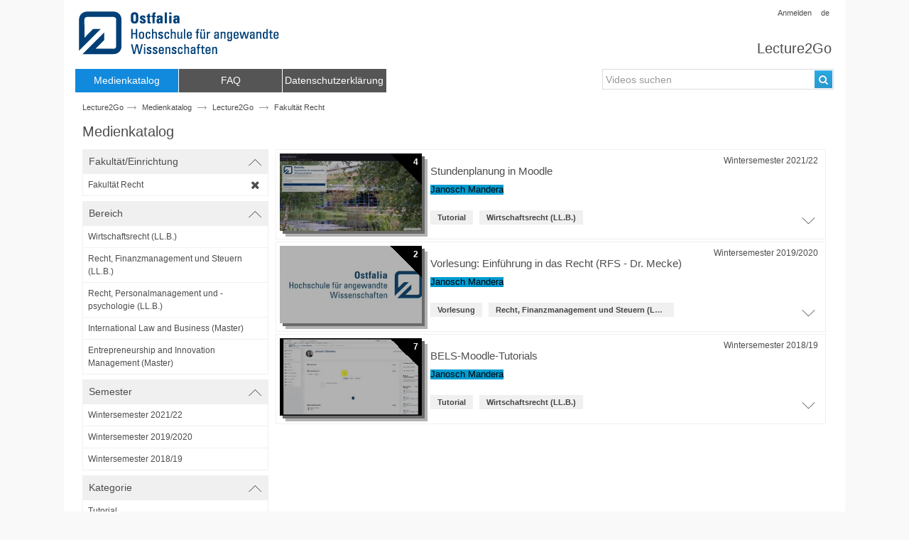

--- FILE ---
content_type: text/html;charset=UTF-8
request_url: https://lecture2go.ostfalia.de/l2go/-/get/0/332/0/0/0/Janosch+Mandera
body_size: 7686
content:
<!DOCTYPE html> <html class="aui ltr" dir="ltr" lang="de-DE"> <head> <title>Medienkatalog - Lecture2Go</title> <script src="https://lecture2go.ostfalia.de/lecture2go-theme/js/jquery-2.1.4.min.js"></script> <meta content="initial-scale=1.0, width=device-width" name="viewport" /> <meta content="text/html; charset=UTF-8" http-equiv="content-type" /> <link href="https://lecture2go.ostfalia.de/lecture2go-theme/images/favicon.ico" rel="Shortcut Icon" /> <link href="https&#x3a;&#x2f;&#x2f;lecture2go&#x2e;ostfalia&#x2e;de&#x2f;l2go&#x2f;-&#x2f;get&#x2f;0&#x2f;332&#x2f;0&#x2f;0&#x2f;0&#x2f;Janosch&#x2b;Mandera" rel="canonical" /> <link class="lfr-css-file" href="https&#x3a;&#x2f;&#x2f;lecture2go&#x2e;ostfalia&#x2e;de&#x2f;lecture2go-theme&#x2f;css&#x2f;aui&#x2e;css&#x3f;browserId&#x3d;other&#x26;themeId&#x3d;lecture2go_WAR_lecture2gotheme&#x26;minifierType&#x3d;css&#x26;languageId&#x3d;de_DE&#x26;b&#x3d;6205&#x26;t&#x3d;1613572337000" rel="stylesheet" type="text/css" /> <link href="&#x2f;html&#x2f;css&#x2f;main&#x2e;css&#x3f;browserId&#x3d;other&#x26;themeId&#x3d;lecture2go_WAR_lecture2gotheme&#x26;minifierType&#x3d;css&#x26;languageId&#x3d;de_DE&#x26;b&#x3d;6205&#x26;t&#x3d;1588148464000" rel="stylesheet" type="text/css" /> <link href="https://lecture2go.ostfalia.de/notifications-portlet/notifications/css/main.css?browserId=other&amp;themeId=lecture2go_WAR_lecture2gotheme&amp;minifierType=css&amp;languageId=de_DE&amp;b=6205&amp;t=1754396455000" rel="stylesheet" type="text/css" /> <script type="text/javascript">var Liferay={Browser:{acceptsGzip:function(){return true},getMajorVersion:function(){return 131},getRevision:function(){return"537.36"},getVersion:function(){return"131.0"},isAir:function(){return false},isChrome:function(){return true},isFirefox:function(){return false},isGecko:function(){return true},isIe:function(){return false},isIphone:function(){return false},isLinux:function(){return false},isMac:function(){return true},isMobile:function(){return false},isMozilla:function(){return false},isOpera:function(){return false},isRtf:function(){return true},isSafari:function(){return true},isSun:function(){return false},isWap:function(){return false},isWapXhtml:function(){return false},isWebKit:function(){return true},isWindows:function(){return false},isWml:function(){return false}},Data:{NAV_SELECTOR:"#navigation",isCustomizationView:function(){return false},notices:[null]},ThemeDisplay:{getLayoutId:function(){return"2"},getLayoutURL:function(){return"https://lecture2go.ostfalia.de/l2go"},getParentLayoutId:function(){return"0"},isPrivateLayout:function(){return"false"},isVirtualLayout:function(){return false},getBCP47LanguageId:function(){return"de-DE"},getCDNBaseURL:function(){return"https://lecture2go.ostfalia.de"},getCDNDynamicResourcesHost:function(){return""},getCDNHost:function(){return""},getCompanyId:function(){return"20155"},getCompanyGroupId:function(){return"20195"},getDefaultLanguageId:function(){return"de_DE"},getDoAsUserIdEncoded:function(){return""},getLanguageId:function(){return"de_DE"},getParentGroupId:function(){return"20182"},getPathContext:function(){return""},getPathImage:function(){return"/image"},getPathJavaScript:function(){return"/html/js"},getPathMain:function(){return"/c"},getPathThemeImages:function(){return"https://lecture2go.ostfalia.de/lecture2go-theme/images"},getPathThemeRoot:function(){return"/lecture2go-theme"},getPlid:function(){return"20526"},getPortalURL:function(){return"https://lecture2go.ostfalia.de"},getPortletSetupShowBordersDefault:function(){return false},getScopeGroupId:function(){return"20182"},getScopeGroupIdOrLiveGroupId:function(){return"20182"},getSessionId:function(){return""},getSiteGroupId:function(){return"20182"},getURLControlPanel:function(){return"/group/control_panel?refererPlid=20526"},getURLHome:function(){return"https\x3a\x2f\x2flecture2go\x2eostfalia\x2ede\x2fweb\x2fvod\x2fl2gos"},getUserId:function(){return"20159"},getUserName:function(){return""},isAddSessionIdToURL:function(){return false},isFreeformLayout:function(){return false},isImpersonated:function(){return false},isSignedIn:function(){return false},isStateExclusive:function(){return false},isStateMaximized:function(){return false},isStatePopUp:function(){return false}},PropsValues:{NTLM_AUTH_ENABLED:true}};var themeDisplay=Liferay.ThemeDisplay;Liferay.AUI={getAvailableLangPath:function(){return"available_languages.jsp?browserId=other&themeId=lecture2go_WAR_lecture2gotheme&colorSchemeId=01&minifierType=js&languageId=de_DE&b=6205&t=1754396488000"},getCombine:function(){return true},getComboPath:function(){return"/combo/?browserId=other&minifierType=&languageId=de_DE&b=6205&t=1754396488000&"},getFilter:function(){return"min"},getJavaScriptRootPath:function(){return"/html/js"},getLangPath:function(){return"aui_lang.jsp?browserId=other&themeId=lecture2go_WAR_lecture2gotheme&colorSchemeId=01&minifierType=js&languageId=de_DE&b=6205&t=1754396488000"},getStaticResourceURLParams:function(){return"?browserId=other&minifierType=&languageId=de_DE&b=6205&t=1754396488000"}};Liferay.authToken="tPc9EUpX";Liferay.currentURL="\x2fl2go\x2f-\x2fget\x2f0\x2f332\x2f0\x2f0\x2f0\x2fJanosch\x2bMandera";Liferay.currentURLEncoded="%2Fl2go%2F-%2Fget%2F0%2F332%2F0%2F0%2F0%2FJanosch%2BMandera";</script> <script src="/html/js/barebone.jsp?browserId=other&amp;themeId=lecture2go_WAR_lecture2gotheme&amp;colorSchemeId=01&amp;minifierType=js&amp;minifierBundleId=javascript.barebone.files&amp;languageId=de_DE&amp;b=6205&amp;t=1754396488000" type="text/javascript"></script> <script type="text/javascript">Liferay.Portlet.list=["lgopenaccessvideos_WAR_lecture2goportlet"];</script> <script src="https://lecture2go.ostfalia.de/lecture2go-portlet/js/jquery.tmpl.min.js?browserId=other&amp;minifierType=js&amp;languageId=de_DE&amp;b=6205&amp;t=1754396461000" type="text/javascript"></script> <script src="https://lecture2go.ostfalia.de/lecture2go-portlet/js/jquery-ui-1.11.1.js?browserId=other&amp;minifierType=js&amp;languageId=de_DE&amp;b=6205&amp;t=1754396461000" type="text/javascript"></script> <script src="https://lecture2go.ostfalia.de/lecture2go-portlet/js/bootstrap.min.js?browserId=other&amp;minifierType=js&amp;languageId=de_DE&amp;b=6205&amp;t=1754396461000" type="text/javascript"></script> <script src="https://lecture2go.ostfalia.de/lecture2go-portlet/js/jquery.socialshareprivacy.js?browserId=other&amp;minifierType=js&amp;languageId=de_DE&amp;b=6205&amp;t=1754396461000" type="text/javascript"></script> <script src="https://lecture2go.ostfalia.de/lecture2go-portlet/js/qrc.js?browserId=other&amp;minifierType=js&amp;languageId=de_DE&amp;b=6205&amp;t=1754396461000" type="text/javascript"></script> <script src="https://lecture2go.ostfalia.de/lecture2go-portlet/js/jquery.cookie.js?browserId=other&amp;minifierType=js&amp;languageId=de_DE&amp;b=6205&amp;t=1754396461000" type="text/javascript"></script> <script src="https://lecture2go.ostfalia.de/lecture2go-portlet/player/jwplayer-8.4.1/jwplayer.js?browserId=other&amp;minifierType=js&amp;languageId=de_DE&amp;b=6205&amp;t=1754396461000" type="text/javascript"></script> <script src="https://lecture2go.ostfalia.de/lecture2go-portlet/js/mediaquerysensor.min.js?browserId=other&amp;minifierType=js&amp;languageId=de_DE&amp;b=6205&amp;t=1754396461000" type="text/javascript"></script> <script src="https://lecture2go.ostfalia.de/lecture2go-portlet/js/readmore.min.js?browserId=other&amp;minifierType=js&amp;languageId=de_DE&amp;b=6205&amp;t=1754396461000" type="text/javascript"></script> <script src="https://lecture2go.ostfalia.de/lecture2go-portlet/js/jquery.dotdotdot.min.js?browserId=other&amp;minifierType=js&amp;languageId=de_DE&amp;b=6205&amp;t=1754396461000" type="text/javascript"></script> <script src="https://lecture2go.ostfalia.de/lecture2go-portlet/js/jquery.mark.js?browserId=other&amp;minifierType=js&amp;languageId=de_DE&amp;b=6205&amp;t=1754396461000" type="text/javascript"></script> <script src="https://lecture2go.ostfalia.de/lecture2go-portlet/js/catalog.js?browserId=other&amp;minifierType=js&amp;languageId=de_DE&amp;b=6205&amp;t=1754396461000" type="text/javascript"></script> <script src="https://lecture2go.ostfalia.de/lecture2go-portlet/js/jwplayer.custom.util.js?browserId=other&amp;minifierType=js&amp;languageId=de_DE&amp;b=6205&amp;t=1754396461000" type="text/javascript"></script> <link class="lfr-css-file" href="https&#x3a;&#x2f;&#x2f;lecture2go&#x2e;ostfalia&#x2e;de&#x2f;lecture2go-theme&#x2f;css&#x2f;main&#x2e;css&#x3f;browserId&#x3d;other&#x26;themeId&#x3d;lecture2go_WAR_lecture2gotheme&#x26;minifierType&#x3d;css&#x26;languageId&#x3d;de_DE&#x26;b&#x3d;6205&#x26;t&#x3d;1613572337000" rel="stylesheet" type="text/css" /> <style type="text/css"></style> </head> <body class=" yui3-skin-sam controls-visible guest-site signed-out public-page site dockbar-split"> <a href="#main-content" id="skip-to-content">Zum Inhalt wechseln</a> <div class="portlet-boundary portlet-boundary_145_ portlet-static portlet-static-end portlet-borderless portlet-dockbar " id="p_p_id_145_" > <span id="p_145"></span> <div class="navbar navbar-static-top dockbar" id="_145_dockbar" data-namespace="_145_" > <div class="navbar-inner"> <div class="container"> <span id="_145_dockbarResponsiveButton"> <a class="btn btn-navbar" id="_145_navSiteNavigationNavbarBtn" data-navId="_145_navSiteNavigation" tabindex="0"><i class="icon-reorder"></i></a><a class="btn btn-navbar" id="_145_navAccountControlsNavbarBtn" data-navId="_145_navAccountControls" tabindex="0"><i class="icon-user"></i></a> </span> <span id="_145_dockbarbodyContent"> <div class="collapse nav-collapse" id="_145_navSiteNavigationNavbarCollapse"> <ul aria-label="Werkzeugleiste" class="nav nav-navigation" id="_145_navSiteNavigation" role="menubar" > </ul> </div> <div class="collapse nav-collapse" id="_145_navAccountControlsNavbarCollapse"> <ul aria-label="Werkzeugleiste" class="nav nav-account-controls" id="_145_navAccountControls" role="menubar" > <li class="divider-vertical " id="doif_" role="presentation" > </li> <li class="sign-in " id="vgzy_" role="presentation" > <a class="" data-redirect="true" href="https://lecture2go.ostfalia.de/c/portal/login?p_l_id=20526" id="" role="menuitem" title="Anmelden"> <i class="icon-user"></i> <span class="nav-item-label"> Anmelden </span> </a> </li> </ul> </div> </span> </div> </div> </div> <div class="dockbar-messages" id="_145_dockbarMessages"> <div class="header"></div> <div class="body"></div> <div class="footer"></div> </div> <script type="text/javascript">AUI().use("liferay-dockbar",function(a){(function(){Liferay.Dockbar.init("#_145_dockbar");var b=a.all(".portlet-column-content.customizable");if(b.size()>0){b.get("parentNode").addClass("customizable")}})()});</script> </div> <div class="container-fluid" id="wrapper"> <header id="banner"> <div class="meta"> <a href="https://lecture2go.ostfalia.de/c/portal/login?p_l_id=20526">Anmelden</a> <a class="language" href="/de/web/vod">de</a> </div> <div id="heading"> <div class="site-title"> <a class="logo custom-logo" href="https://lecture2go.ostfalia.de" title="Go to Lecture2Go"> <img alt="Lecture2Go Open Source Media Portal" height="63" src="/image/layout_set_logo?img_id=331012&amp;t=1754396490557" width="290" /> </a> <div class="l2go-logo"> <div class="site-name" title="Go to Lecture2Go"> <h1><a href="https://lecture2go.ostfalia.de/web/vod/l2gos">Lecture2Go</a></h1> </div> </div> </div> </div> <nav class="sort-pages modify-pages navbar site-navigation" id="navigation" role="navigation"> <div class="navbar-inner"> <div class="collapse nav-collapse"> <ul aria-label="Site-Seiten" class="nav nav-collapse" role="menubar"> <li class="lfr-nav-item selected active " id="layout_2" aria-selected='true' role="presentation"> <a aria-labelledby="layout_2" class="" href="https&#x3a;&#x2f;&#x2f;lecture2go&#x2e;ostfalia&#x2e;de&#x2f;l2go" role="menuitem"> <span> Medienkatalog </span> </a> </li> <li class="lfr-nav-item " id="layout_14" role="presentation"> <a aria-labelledby="layout_14" class="" href="https&#x3a;&#x2f;&#x2f;lecture2go&#x2e;ostfalia&#x2e;de&#x2f;faq" role="menuitem"> <span> FAQ </span> </a> </li> <li class="lfr-nav-item " id="layout_25" role="presentation"> <a aria-labelledby="layout_25" class="" href="https&#x3a;&#x2f;&#x2f;ostfalia&#x2e;de&#x2f;cms&#x2f;de&#x2f;service&#x2f;privacy&#x2f;" role="menuitem"> <span> Datenschutzerklärung </span> </a> </li> </ul> </div> </div> </nav> <script>Liferay.Data.NAV_LIST_SELECTOR=".navbar-inner .nav-collapse > ul";</script> <div class="search"> <form action="/web/vod/l2go/-/get/0/0/0/0/0/" method="post" name="_lgopenaccessvideos_WAR_lecture2goportlet_fm" id="_lgopenaccessvideos_WAR_lecture2goportlet_fm"> <input role="search-field" autocomplete="off" aria-owns="yui_patched_v3_11_0_1_1449737860306_123" aria-expanded="false" aria-autocomplete="list" class="field yui3-aclist-input" id="_lgopenaccessvideos_WAR_lecture2goportlet_searchQuery" name="_lgopenaccessvideos_WAR_lecture2goportlet_searchQuery" value="" type="text" placeholder='Videos suchen'>
				<button title="Suchen" aria-label="Suchen" id="_lgopenaccessvideos_WAR_lecture2goportlet_searchButton" class="btn btn-primary button" type="submit">
					<i class="icon-search"></i>
				</button>
				<div id="search-container"></div>
			</form>
		</div>
	</header>
		
	<div id="content">
		<nav id="breadcrumbs">
	
	



























































	


























































<ul aria-label="Breadcrumb (Wo bin ich?)" class="breadcrumb breadcrumb-horizontal">
	<a href='/web/vod/l2gos'>Lecture2Go<a/><span class='uhh-icon-arrow-right'></span><li class="active only"><a href="https://lecture2go.ostfalia.de/l2go" >Medienkatalog</a><span class="divider">/</span></li> </ul> </nav> <div class="current-page"> <h1>Medienkatalog</h1> </div> <div class="columns-1" id="main-content" role="main"> <div class="portlet-layout row-fluid"> <div class="portlet-column portlet-column-only span12" id="column-1"> <div class="portlet-dropzone portlet-column-content portlet-column-content-only" id="layout-column_column-1"> <div class="portlet-boundary portlet-boundary_lgopenaccessvideos_WAR_lecture2goportlet_ portlet-static portlet-static-end portlet-borderless " id="p_p_id_lgopenaccessvideos_WAR_lecture2goportlet_" > <span id="p_lgopenaccessvideos_WAR_lecture2goportlet"></span> <div class="portlet-borderless-container" style=""> <div class="portlet-body"> <div class="path-wide"> <A HREF=/web/vod/l2gos>Lecture2Go</A><span class="uhh-icon-arrow-right"></span> <A HREF="https://lecture2go.ostfalia.de/l2go/-/get/0/0/0/0/0" aria-label='Webseitenname: Medienkatalog'>Medienkatalog</A> <span class="uhh-icon-arrow-right"></span> <A HREF="https://lecture2go.ostfalia.de/l2go/-/get/0/0/0/0/0">Lecture2Go</A> <span class="uhh-icon-arrow-right"></span> <A HREF="https://lecture2go.ostfalia.de/l2go/-/get/0/332/0/0/0" aria-label='Name der übergeordneten Einrichtung: Fakultät Recht'>Fakultät Recht</A> </div> <h1>Medienkatalog</h1> <div class="catalogue-container"> <div class="row-fluid"> <div class="span3"> <div class="accordion " id="zpmd"> <!-- parentinstitution filter --> <div class="accordion-group filtered lfr-panel" id="filter-institution"> <div class="accordion-heading toggler-header toggler-header-collapsed" data-persist-id="filter-institution"> <div class="accordion-toggle"> <span class="title-text"> Fakultät/Einrichtung </span> </div> </div> <div class="toggler-content toggler-content-collapsed" id="filter-institutionContent"> <div class="accordion-inner"> <ul> <li class="filter-menu"><a href="https://lecture2go.ostfalia.de/l2go/-/get/0/0/0/0/0/Janosch+Mandera"><div class="filter-menu-link"><span class="icon-large icon-remove"></span>Fakultät Recht</div></a></li> </ul> </div> </div> </div> <!-- institution filter --> <div class="accordion-group notFiltered lfr-panel" id="filter-subinstitution"> <div class="accordion-heading toggler-header toggler-header-collapsed" data-persist-id="filter-subinstitution"> <div class="accordion-toggle"> <span class="title-text"> Bereich </span> </div> </div> <div class="toggler-content toggler-content-collapsed" id="filter-subinstitutionContent"> <div class="accordion-inner"> <ul> <li class="filter-menu"><a href="https://lecture2go.ostfalia.de/l2go/-/get/413/332/0/0/0/Janosch+Mandera"><div class="filter-menu-link"><span ></span>Wirtschaftsrecht (LL.B.)</div></a></li> <li class="filter-menu"><a href="https://lecture2go.ostfalia.de/l2go/-/get/414/332/0/0/0/Janosch+Mandera"><div class="filter-menu-link"><span ></span>Recht, Finanzmanagement und Steuern (LL.B.)</div></a></li> <li class="filter-menu"><a href="https://lecture2go.ostfalia.de/l2go/-/get/415/332/0/0/0/Janosch+Mandera"><div class="filter-menu-link"><span ></span>Recht, Personalmanagement und -psychologie (LL.B.)</div></a></li> <li class="filter-menu"><a href="https://lecture2go.ostfalia.de/l2go/-/get/416/332/0/0/0/Janosch+Mandera"><div class="filter-menu-link"><span ></span>International Law and Business (Master)</div></a></li> <li class="filter-menu"><a href="https://lecture2go.ostfalia.de/l2go/-/get/417/332/0/0/0/Janosch+Mandera"><div class="filter-menu-link"><span ></span>Entrepreneurship and Innovation Management (Master)</div></a></li> </ul> </div> </div> </div> <!-- terms filter --> <div class="accordion-group notFiltered lfr-panel" id="filter-term"> <div class="accordion-heading toggler-header toggler-header-collapsed" data-persist-id="filter-term"> <div class="accordion-toggle"> <span class="title-text"> Semester </span> </div> </div> <div class="toggler-content toggler-content-collapsed" id="filter-termContent"> <div class="accordion-inner"> <ul class="terms"> <li class="filter-menu"><a href="https://lecture2go.ostfalia.de/l2go/-/get/0/332/0/0/16/Janosch+Mandera"><div class="filter-menu-link"><span ></span>Wintersemester 2021/22</div></a></li> <li class="filter-menu"><a href="https://lecture2go.ostfalia.de/l2go/-/get/0/332/0/0/7/Janosch+Mandera"><div class="filter-menu-link"><span ></span>Wintersemester 2019/2020</div></a></li> <li class="filter-menu"><a href="https://lecture2go.ostfalia.de/l2go/-/get/0/332/0/0/3/Janosch+Mandera"><div class="filter-menu-link"><span ></span>Wintersemester 2018/19</div></a></li> </ul> </div> </div> </div> <!-- category filter --> <div class="accordion-group notFiltered lfr-panel" id="filter-category"> <div class="accordion-heading toggler-header toggler-header-collapsed" data-persist-id="filter-category"> <div class="accordion-toggle"> <span class="title-text"> Kategorie </span> </div> </div> <div class="toggler-content toggler-content-collapsed" id="filter-categoryContent"> <div class="accordion-inner"> <ul> <li class="filter-menu"><a href="https://lecture2go.ostfalia.de/l2go/-/get/0/332/2/0/0/Janosch+Mandera" aria-label='category-filter'><div class="filter-menu-link"><span ></span>Tutorial</div></a></li> <li class="filter-menu"><a href="https://lecture2go.ostfalia.de/l2go/-/get/0/332/1/0/0/Janosch+Mandera" aria-label='category-filter'><div class="filter-menu-link"><span ></span>Vorlesung</div></a></li> </ul> </div> </div> </div> </div> <!-- span3 --> </div> <div class="span9"> <div class="lfr-search-container "> <div id="_lgopenaccessvideos_WAR_lecture2goportlet_lectureseriesesSearchContainerSearchContainer"> <table class="table table-bordered table-hover table-striped"> <thead class="table-columns"> <tr> <th class="only" id="_lgopenaccessvideos_WAR_lecture2goportlet_lectureseriesesSearchContainer_col-1" > &nbsp; </th> </tr> </thead> <tbody class="table-data"> <tr class=" " > <td class="table-cell only"> <div class="videotile wide"> <div class="video-image-wrapper"> <img class="video-image-big layered-paper darker" src="https://lecture2go.ostfalia.de/images/00.000_video-6237_2021-11-17_12-02_m.jpg" alt="Thumbnail - Stundenplanung in Moodle - Aufbau des Kurses" /> <span class="badge">4</span> <span class="tri"></span> <span class="overlay"></span> </div> <div class="video-content-wrapper"> <div class="video-content"> <span class="term-of-creation">Wintersemester 2021/22</span> <h2 class="lectureseries-title dot-ellipsis dot-resize-update dot-height-40"> <a href="https://lecture2go.ostfalia.de/l2go/-/get/l/403" aria-label='Titel der Reihe'>Stundenplanung in Moodle</a> </h2> <div class="allcreators"> <a href='/l2go/-/get/0/0/0/0/0/?_lgopenaccessvideos_WAR_lecture2goportlet_searchQuery=Janosch Mandera'>Janosch Mandera</a> </div> </div> <div class="video-content-footer"> <button title="Öffne Video-Liste der Serie" aria-label="Öffne Video-Liste der Serie" id="b403" > <span class="lfr-icon-menu-text"> <i class="icon-large icon-chevron-down"></i> </span> </button> <div class="labels"> <span class="label label-light2"><a href='/l2go/-/get/0/0/2/0/0/' aria-label='Kategorie: Tutorial'>Tutorial</a></span> <span class="label label-light2"><a href='/l2go/-/get/413/332/0/0/0/' aria-label='institution: Wirtschaftsrecht (LL.B.)'>Wirtschaftsrecht (LL.B.)</a></span> </div> </div> </div> <!-- videotile --> </div> <!-- sublist for videos --> <div id="videolist"> <ul id="p403" class="list-group toggler-content-collapsed content"> <li class="videotile small" onClick="window.location='https://lecture2go.ostfalia.de/l2go/-/get/v/6237'"> <div class="videotile metainfolist small"> <div class="video-image-wrapper-small"> <img class="video-image" src="https://lecture2go.ostfalia.de/images/00.000_video-6237_2021-11-17_12-02_s.jpg" alt="Thumbnail - Stundenplanung in Moodle - Aufbau des Kurses" /> </div> </div> <div class="metainfo-small"> <div class="generation-date">17.11.2021</div> <a href='https://lecture2go.ostfalia.de/l2go/-/get/v/6237' aria-label='Video-Titel'> <h3 class="title-small">Stundenplanung in Moodle - Aufbau des Kurses</h3> </a> <div class="allcreators"> <a href='/l2go/-/get/0/0/0/0/0/?_lgopenaccessvideos_WAR_lecture2goportlet_searchQuery=Janosch Mandera'>Janosch Mandera</a> </div> </div> </li> <li class="videotile small" onClick="window.location='https://lecture2go.ostfalia.de/l2go/-/get/v/6238'"> <div class="videotile metainfolist small"> <div class="video-image-wrapper-small"> <img class="video-image" src="https://lecture2go.ostfalia.de/images/00.000_video-6238_2021-11-17_12-36_s.jpg" alt="Thumbnail - Stundenplanung in Moodle - Aufbau der Datenbank" /> </div> </div> <div class="metainfo-small"> <div class="generation-date">17.11.2021</div> <a href='https://lecture2go.ostfalia.de/l2go/-/get/v/6238' aria-label='Video-Titel'> <h3 class="title-small">Stundenplanung in Moodle - Aufbau der Datenbank</h3> </a> <div class="allcreators"> <a href='/l2go/-/get/0/0/0/0/0/?_lgopenaccessvideos_WAR_lecture2goportlet_searchQuery=Janosch Mandera'>Janosch Mandera</a> </div> </div> </li> <li class="videotile small" onClick="window.location='https://lecture2go.ostfalia.de/l2go/-/get/v/6240'"> <div class="videotile metainfolist small"> <div class="video-image-wrapper-small"> <img class="video-image" src="https://lecture2go.ostfalia.de/images/00.000_video-6240_2021-11-17_12-38_s.jpg" alt="Thumbnail - Stundenplanung in Moodle - Die erweiterte Suche" /> </div> </div> <div class="metainfo-small"> <div class="generation-date">17.11.2021</div> <a href='https://lecture2go.ostfalia.de/l2go/-/get/v/6240' aria-label='Video-Titel'> <h3 class="title-small">Stundenplanung in Moodle - Die erweiterte Suche</h3> </a> <div class="allcreators"> <a href='/l2go/-/get/0/0/0/0/0/?_lgopenaccessvideos_WAR_lecture2goportlet_searchQuery=Janosch Mandera'>Janosch Mandera</a> </div> </div> </li> <li class="videotile small" onClick="window.location='https://lecture2go.ostfalia.de/l2go/-/get/v/6241'"> <div class="videotile metainfolist small"> <div class="video-image-wrapper-small"> <img class="video-image" src="https://lecture2go.ostfalia.de/images/00.000_video-6241_2021-11-17_12-43_s.jpg" alt="Thumbnail - Stundenplanung in Moodle - Die Dateneingabe" /> </div> </div> <div class="metainfo-small"> <div class="generation-date">17.11.2021</div> <a href='https://lecture2go.ostfalia.de/l2go/-/get/v/6241' aria-label='Video-Titel'> <h3 class="title-small">Stundenplanung in Moodle - Die Dateneingabe</h3> </a> <div class="allcreators"> <a href='/l2go/-/get/0/0/0/0/0/?_lgopenaccessvideos_WAR_lecture2goportlet_searchQuery=Janosch Mandera'>Janosch Mandera</a> </div> </div> </li> <li class="videotile small show-all" onClick="window.location='https://lecture2go.ostfalia.de/l2go/-/get/l/403'"> Alle Videos... </li> </ul> </div> </td> </tr> <tr class=" " > <td class="table-cell only"> <div class="videotile wide"> <div class="video-image-wrapper"> <img class="video-image-big layered-paper darker" src="https://lecture2go.ostfalia.de/images/00.000_video-795_2019-11-08_02-07_m.jpg" alt="Thumbnail - Vorlesung - Einführung in das Recht 21.10.2019" /> <span class="badge">2</span> <span class="tri"></span> <span class="overlay"></span> </div> <div class="video-content-wrapper"> <div class="video-content"> <span class="term-of-creation">Wintersemester 2019/2020</span> <h2 class="lectureseries-title dot-ellipsis dot-resize-update dot-height-40"> <a href="https://lecture2go.ostfalia.de/l2go/-/get/l/63" aria-label='Titel der Reihe'>Vorlesung: Einführung in das Recht (RFS - Dr. Mecke)</a> </h2> <div class="allcreators"> <a href='/l2go/-/get/0/0/0/0/0/?_lgopenaccessvideos_WAR_lecture2goportlet_searchQuery=Janosch Mandera'>Janosch Mandera</a> </div> </div> <div class="video-content-footer"> <button title="Öffne Video-Liste der Serie" aria-label="Öffne Video-Liste der Serie" id="b63" > <span class="lfr-icon-menu-text"> <i class="icon-large icon-chevron-down"></i> </span> </button> <div class="labels"> <span class="label label-light2"><a href='/l2go/-/get/0/0/1/0/0/' aria-label='Kategorie: Vorlesung'>Vorlesung</a></span> <span class="label label-light2"><a href='/l2go/-/get/414/332/0/0/0/' aria-label='institution: Recht, Finanzmanagement und Steuern (LL.B.)'>Recht, Finanzmanagement und Steuern (LL.B.)</a></span> </div> </div> </div> <!-- videotile --> </div> <!-- sublist for videos --> <div id="videolist"> <ul id="p63" class="list-group toggler-content-collapsed content"> <li class="videotile small" onClick="window.location='https://lecture2go.ostfalia.de/l2go/-/get/v/795'"> <div class="videotile metainfolist small"> <div class="video-image-wrapper-small"> <img class="video-image" src="https://lecture2go.ostfalia.de/images/00.000_video-795_2019-11-08_02-07_s.jpg" alt="Thumbnail - Vorlesung - Einführung in das Recht 21.10.2019" /> </div> </div> <div class="metainfo-small"> <div class="generation-date">08.11.2019</div> <a href='https://lecture2go.ostfalia.de/l2go/-/get/v/795' aria-label='Video-Titel'> <h3 class="title-small">Vorlesung - Einführung in das Recht 21.10.2019</h3> </a> <div class="allcreators"> <a href='/l2go/-/get/0/0/0/0/0/?_lgopenaccessvideos_WAR_lecture2goportlet_searchQuery=Janosch Mandera'>Janosch Mandera</a> </div> </div> </li> <li class="videotile small" onClick="window.location='https://lecture2go.ostfalia.de/l2go/-/get/v/794'"> <div class="videotile metainfolist small"> <div class="video-image-wrapper-small"> <img class="video-image" src="https://lecture2go.ostfalia.de/images/00.000_video-794_2019-11-08_00-57_s.jpg" alt="Thumbnail - Vorlesung - Einführung in das Recht 14.10.2019" /> </div> </div> <div class="metainfo-small"> <div class="generation-date">08.11.2019</div> <a href='https://lecture2go.ostfalia.de/l2go/-/get/v/794' aria-label='Video-Titel'> <h3 class="title-small">Vorlesung - Einführung in das Recht 14.10.2019</h3> </a> <div class="allcreators"> <a href='/l2go/-/get/0/0/0/0/0/?_lgopenaccessvideos_WAR_lecture2goportlet_searchQuery=Janosch Mandera'>Janosch Mandera</a> </div> </div> </li> <li class="videotile small show-all" onClick="window.location='https://lecture2go.ostfalia.de/l2go/-/get/l/63'"> Alle Videos... </li> </ul> </div> </td> </tr> <tr class=" " > <td class="table-cell only"> <div class="videotile wide"> <div class="video-image-wrapper"> <img class="video-image-big layered-paper darker" src="https://lecture2go.ostfalia.de/images/00.000_video-132_2019-01-21_11-02_m.jpg" alt="Thumbnail - Moodle Tutorials - Textfelder" /> <span class="badge">7</span> <span class="tri"></span> <span class="overlay"></span> </div> <div class="video-content-wrapper"> <div class="video-content"> <span class="term-of-creation">Wintersemester 2018/19</span> <h2 class="lectureseries-title dot-ellipsis dot-resize-update dot-height-40"> <a href="https://lecture2go.ostfalia.de/l2go/-/get/l/13" aria-label='Titel der Reihe'>BELS-Moodle-Tutorials</a> </h2> <div class="allcreators"> <a href='/l2go/-/get/0/0/0/0/0/?_lgopenaccessvideos_WAR_lecture2goportlet_searchQuery=Janosch Mandera'>Janosch Mandera</a> </div> </div> <div class="video-content-footer"> <button title="Öffne Video-Liste der Serie" aria-label="Öffne Video-Liste der Serie" id="b13" > <span class="lfr-icon-menu-text"> <i class="icon-large icon-chevron-down"></i> </span> </button> <div class="labels"> <span class="label label-light2"><a href='/l2go/-/get/0/0/2/0/0/' aria-label='Kategorie: Tutorial'>Tutorial</a></span> <span class="label label-light2"><a href='/l2go/-/get/413/332/0/0/0/' aria-label='institution: Wirtschaftsrecht (LL.B.)'>Wirtschaftsrecht (LL.B.)</a></span> </div> </div> </div> <!-- videotile --> </div> <!-- sublist for videos --> <div id="videolist"> <ul id="p13" class="list-group toggler-content-collapsed content"> <li class="videotile small" onClick="window.location='https://lecture2go.ostfalia.de/l2go/-/get/v/132'"> <div class="videotile metainfolist small"> <div class="video-image-wrapper-small"> <img class="video-image" src="https://lecture2go.ostfalia.de/images/00.000_video-132_2019-01-21_11-02_s.jpg" alt="Thumbnail - Moodle Tutorials - Textfelder" /> </div> </div> <div class="metainfo-small"> <div class="generation-date">21.01.2019</div> <a href='https://lecture2go.ostfalia.de/l2go/-/get/v/132' aria-label='Video-Titel'> <h3 class="title-small">Moodle Tutorials - Textfelder</h3> </a> <div class="allcreators"> <a href='/l2go/-/get/0/0/0/0/0/?_lgopenaccessvideos_WAR_lecture2goportlet_searchQuery=Janosch Mandera'>Janosch Mandera</a> </div> </div> </li> <li class="videotile small" onClick="window.location='https://lecture2go.ostfalia.de/l2go/-/get/v/131'"> <div class="videotile metainfolist small"> <div class="video-image-wrapper-small"> <img class="video-image" src="https://lecture2go.ostfalia.de/images/00.000_video-131_2019-01-21_11-01_s.jpg" alt="Thumbnail - Moodle Tutorials - Kursstruktur" /> </div> </div> <div class="metainfo-small"> <div class="generation-date">21.01.2019</div> <a href='https://lecture2go.ostfalia.de/l2go/-/get/v/131' aria-label='Video-Titel'> <h3 class="title-small">Moodle Tutorials - Kursstruktur</h3> </a> <div class="allcreators"> <a href='/l2go/-/get/0/0/0/0/0/?_lgopenaccessvideos_WAR_lecture2goportlet_searchQuery=Janosch Mandera'>Janosch Mandera</a> </div> </div> </li> <li class="videotile small show-all" onClick="window.location='https://lecture2go.ostfalia.de/l2go/-/get/l/13'"> Alle Videos... </li> </ul> </div> </td> </tr> <tr class="lfr-template"> <td class="table-cell"></td> </tr> </tbody> </table> </div> <div class="taglib-search-iterator-page-iterator-bottom"> <div class="taglib-page-iterator" id="_lgopenaccessvideos_WAR_lecture2goportlet_lectureseriesesSearchContainerPageIteratorBottom"> </div> </div> </div> <input id="_lgopenaccessvideos_WAR_lecture2goportlet_lectureseriesesSearchContainerPrimaryKeys" name="_lgopenaccessvideos_WAR_lecture2goportlet_lectureseriesesSearchContainerPrimaryKeys" type="hidden" value="403,63,13" /> <!-- span9 --> </div> <!-- row-fluid --> </div> <!-- catalogue-container --> </div> <script>var checkExist=setInterval(function(){if($("#_lgopenaccessvideos_WAR_lecture2goportlet_lectureseriesesSearchContainer").length){var b=$("<div/>").html("Janosch Mandera").text();var a={separateWordSearch:false,each:function(c){if(!(($(c).closest(".table-cell").find(".videotile.wide").find("mark")).length)){$(c).closest("ul").show();$button=$(c).closest(".table-cell").find(".video-content-footer").find("button");$button.addClass("rotated");$button.attr("aria-label","Schließe Video-Liste der Veranstaltungsreihe");$button.attr("title","Schließe Video-Liste der Veranstaltungsreihe")}}};if(b){$("#_lgopenaccessvideos_WAR_lecture2goportlet_lectureseriesesSearchContainer").mark(b,a)}clearInterval(checkExist)}},100);</script> <style type="text/css">.aui #breadcrumbs .breadcrumb{display:none}.current-page{display:none}</style> </div> </div> </div> </div> </div> </div> </div> <form action="#" id="hrefFm" method="post" name="hrefFm"> <span></span> </form> </div> <footer id="footer" role="contentinfo"> <div class="left"> <!--Powered By <a href="http://www.liferay.com" rel="external">Liferay</a>--> </div> <div class="right"> <a href="/web/vod/impressum" id="impressum">Impressum</a> <span class="sep">|</span> <a href="/web/vod/disclaimer" id="disclaimer">Disclaimer</a> <span class="sep">|</span> <a href="/web/vod/privacy-policy" id="accessibility">Datenschutzerklärung</a> <span class="sep">|</span> <a href="/web/vod/accessibility" id="accessibility">Barrierefreiheit</a> </div> </footer> </div> <script src="https://lecture2go.ostfalia.de/notifications-portlet/notifications/js/main.js?browserId=other&amp;minifierType=js&amp;languageId=de_DE&amp;b=6205&amp;t=1754396455000" type="text/javascript"></script> <script type="text/javascript">Liferay.Util.addInputFocus();</script> <script type="text/javascript">Liferay.Portlet.onLoad({canEditTitle:false,columnPos:0,isStatic:"end",namespacedId:"p_p_id_lgopenaccessvideos_WAR_lecture2goportlet_",portletId:"lgopenaccessvideos_WAR_lecture2goportlet",refreshURL:"\x2fc\x2fportal\x2frender_portlet\x3fp_l_id\x3d20526\x26p_p_id\x3dlgopenaccessvideos_WAR_lecture2goportlet\x26p_p_lifecycle\x3d0\x26p_t_lifecycle\x3d1\x26p_p_state\x3dnormal\x26p_p_mode\x3dview\x26p_p_col_id\x3dcolumn-1\x26p_p_col_pos\x3d0\x26p_p_col_count\x3d1\x26p_p_isolated\x3d1\x26currentURL\x3d\x252Fl2go\x252F-\x252Fget\x252F0\x252F332\x252F0\x252F0\x252F0\x252FJanosch\x252BMandera\x26_lgopenaccessvideos_WAR_lecture2goportlet_termId\x3d0\x26_lgopenaccessvideos_WAR_lecture2goportlet_institutionId\x3d0\x26_lgopenaccessvideos_WAR_lecture2goportlet_searchQuery\x3dJanosch\x2bMandera\x26_lgopenaccessvideos_WAR_lecture2goportlet_parentInstitutionId\x3d332\x26_lgopenaccessvideos_WAR_lecture2goportlet_javax\x2eportlet\x2eaction\x3daddFilter\x26_lgopenaccessvideos_WAR_lecture2goportlet_jspPage\x3d\x252Fguest\x252FvideosList\x2ejsp\x26_lgopenaccessvideos_WAR_lecture2goportlet_creatorId\x3d0\x26_lgopenaccessvideos_WAR_lecture2goportlet_categoryId\x3d0"});Liferay.Portlet.onLoad({canEditTitle:false,columnPos:0,isStatic:"end",namespacedId:"p_p_id_145_",portletId:"145",refreshURL:"\x2fc\x2fportal\x2frender_portlet\x3fp_l_id\x3d20526\x26p_p_id\x3d145\x26p_p_lifecycle\x3d0\x26p_t_lifecycle\x3d1\x26p_p_state\x3dnormal\x26p_p_mode\x3dview\x26p_p_col_id\x3dnull\x26p_p_col_pos\x3dnull\x26p_p_col_count\x3dnull\x26p_p_static\x3d1\x26p_p_isolated\x3d1\x26currentURL\x3d\x252Fl2go\x252F-\x252Fget\x252F0\x252F332\x252F0\x252F0\x252F0\x252FJanosch\x252BMandera\x26_lgopenaccessvideos_WAR_lecture2goportlet_jspPage\x3d\x252Fguest\x252FvideosList\x2ejsp\x26_lgopenaccessvideos_WAR_lecture2goportlet_termId\x3d0\x26_lgopenaccessvideos_WAR_lecture2goportlet_institutionId\x3d0\x26_lgopenaccessvideos_WAR_lecture2goportlet_searchQuery\x3dJanosch\x2bMandera\x26_lgopenaccessvideos_WAR_lecture2goportlet_parentInstitutionId\x3d332\x26_lgopenaccessvideos_WAR_lecture2goportlet_creatorId\x3d0\x26_lgopenaccessvideos_WAR_lecture2goportlet_categoryId\x3d0\x26_lgopenaccessvideos_WAR_lecture2goportlet_javax\x2eportlet\x2eaction\x3daddFilter"});AUI().use("aui-base","aui-toggler","event-outside","liferay-menu","liferay-menu-toggle","liferay-notice","liferay-poller","liferay-search-container","liferay-session","liferay-store",function(a){(function(){Liferay.Util.addInputType();Liferay.Portlet.ready(function(b,c){Liferay.Util.addInputType(c)});if(a.UA.mobile){Liferay.Util.addInputCancel()}})();(function(){new Liferay.Menu();var b=Liferay.Data.notices;for(var c=1;c<b.length;c++){new Liferay.Notice(b[c])}})();(function(){Liferay.Session=new Liferay.SessionBase({autoExtend:true,sessionLength:90,redirectOnExpire:true,redirectUrl:"https\x3a\x2f\x2flecture2go\x2eostfalia\x2ede\x2fweb\x2fvod\x2fl2gos",warningLength:1})})();(function(){var b;Liferay.component("_lgopenaccessvideos_WAR_lecture2goportlet_zpmd",function(){if(!b){b=new a.TogglerDelegate({animated:true,closeAllOnExpand:false,container:"#zpmd",content:".toggler-content",header:".toggler-header",on:{"toggler:expandedChange":function(d){var f=d.target.get("header");var c=f.getData("persist-id");if(c&&!d.silent){var e={};e[c]=d.newVal?"open":"closed";Liferay.Store(e)}}},transition:{duration:0.3}})}return b});Liferay.component("_lgopenaccessvideos_WAR_lecture2goportlet_zpmd")})();(function(){new Liferay.SearchContainer({classNameHover:"hover",hover:false,id:"_lgopenaccessvideos_WAR_lecture2goportlet_lectureseriesesSearchContainer",rowClassNameAlternate:"",rowClassNameAlternateHover:"-hover",rowClassNameBody:"",rowClassNameBodyHover:""}).render()})();(function(){a.all("#_145_dockbarResponsiveButton .btn-navbar").each(function(c,b,f){var g=c.attr("id");var e=c.attr("data-navid");var d=new Liferay.MenuToggle({content:"#"+e+"NavbarCollapse, #_145_dockbarResponsiveButton #"+g,toggleTouch:true,trigger:"#_145_dockbarResponsiveButton #"+g})})})()});</script> <script src="https://lecture2go.ostfalia.de/lecture2go-theme/js/main.js?browserId=other&amp;minifierType=js&amp;languageId=de_DE&amp;b=6205&amp;t=1613572337000" type="text/javascript"></script> <script type="text/javascript">AUI().use("autocomplete-list","aui-base","aui-io-request","autocomplete-filters","autocomplete-highlighters",function(b){var f;var c;var a=b.one("#_lgopenaccessvideos_WAR_lecture2goportlet_searchQuery").get("value");var e=b.io.request("/web/vod/l2go?p_p_id=lgopenaccessvideos_WAR_lecture2goportlet&p_p_lifecycle=2&p_p_state=normal&p_p_mode=view&p_p_cacheability=cacheLevelPage&p_p_col_id=column-1&p_p_col_count=1&_lgopenaccessvideos_WAR_lecture2goportlet_cmd=get_search_words",{dataType:"json",method:"POST",data:{_lgopenaccessvideos_WAR_lecture2goportlet_searchWord:a},autoLoad:false,sync:false,on:{success:function(){var g=this.get("responseData");if(g.length!=0){f=g}else{console.log("fetching video list failed...")}d()}}});e.start();function d(){document.ac=new b.AutoCompleteList({allowBrowserAutocomplete:false,activateFirstItem:false,inputNode:"#_lgopenaccessvideos_WAR_lecture2goportlet_searchQuery",maxResults:7,minQueryLength:3,resultTextLocator:"word",render:"true",resultHighlighter:"phraseMatch",resultFilters:["phraseMatch"],source:f});b.one("#_lgopenaccessvideos_WAR_lecture2goportlet_searchQuery").show();var g=b.one(".yui3-aclist");var h=g.one(".yui3-aclist-list");h.delegate("mouseenter",function(j){console.log("data-text: "+j.currentTarget.getAttribute("data-text"));var i=b.one(j.currentTarget);g.selectItem(i)},"li");document.ac.on("select",function(i){$("#_lgopenaccessvideos_WAR_lecture2goportlet_searchQuery").val(i.itemNode.text());$("#_lgopenaccessvideos_WAR_lecture2goportlet_fm").submit()});document.ac.on("hoveredItemChange",function(i){window.ev=i})}});</script> <script src="https://lecture2go.ostfalia.de/lecture2go-theme/js/autocomplete.js"></script> </body> </html> 

--- FILE ---
content_type: text/javascript
request_url: https://lecture2go.ostfalia.de/lecture2go-portlet/js/jquery.mark.js?browserId=other&minifierType=js&languageId=de_DE&b=6205&t=1754396461000
body_size: 3425
content:
/*!***************************************************
 * mark.js v7.0.0
 * https://github.com/julmot/mark.js
 * Copyright (c) 2014–2016, Julian Motz
 * Released under the MIT license https://git.io/vwTVl
 *****************************************************/
"use strict";var _extends=Object.assign||function(d){for(var b=1;b<arguments.length;b++){var c=arguments[b];for(var a in c){if(Object.prototype.hasOwnProperty.call(c,a)){d[a]=c[a]}}}return d};var _createClass=function(){function a(e,c){for(var b=0;b<c.length;b++){var d=c[b];d.enumerable=d.enumerable||false;d.configurable=true;if("value" in d){d.writable=true}Object.defineProperty(e,d.key,d)}}return function(d,b,c){if(b){a(d.prototype,b)}if(c){a(d,c)}return d}}();var _typeof=typeof Symbol==="function"&&typeof Symbol.iterator==="symbol"?function(a){return typeof a}:function(a){return a&&typeof Symbol==="function"&&a.constructor===Symbol?"symbol":typeof a};function _classCallCheck(a,b){if(!(a instanceof b)){throw new TypeError("Cannot call a class as a function")}}(function(b,c,a){if(typeof define==="function"&&define.amd){define(["jquery"],function(d){return b(c,a,d)})}else{if((typeof exports==="undefined"?"undefined":_typeof(exports))==="object"){b(c,a,require("jquery"))}else{b(c,a,jQuery)}}})(function(b,a,d){var c=function(){function s(B){_classCallCheck(this,s);this.ctx=B}_createClass(s,[{key:"log",value:function l(C){var D=arguments.length<=1||arguments[1]===undefined?"debug":arguments[1];var B=this.opt.log;if(!this.opt.debug){return}if((typeof B==="undefined"?"undefined":_typeof(B))==="object"&&typeof B[D]==="function"){B[D]("mark.js: "+C)}}},{key:"escapeStr",value:function g(B){return B.replace(/[\-\[\]\/\{\}\(\)\*\+\?\.\\\^\$\|]/g,"\\$&")}},{key:"createRegExp",value:function A(B){B=this.escapeStr(B);if(Object.keys(this.opt.synonyms).length){B=this.createSynonymsRegExp(B)}if(this.opt.diacritics){B=this.createDiacriticsRegExp(B)}B=this.createMergedBlanksRegExp(B);B=this.createAccuracyRegExp(B);return B}},{key:"createSynonymsRegExp",value:function i(F){var B=this.opt.synonyms;for(var C in B){if(B.hasOwnProperty(C)){var D=B[C],G=this.escapeStr(C),E=this.escapeStr(D);F=F.replace(new RegExp("("+G+"|"+E+")","gmi"),"("+G+"|"+E+")")}}return F}},{key:"createDiacriticsRegExp",value:function k(D){var B=["aÀÁÂÃÄÅàáâãäåĀāąĄ","cÇçćĆčČ","dđĐďĎ","eÈÉÊËèéêëěĚĒēęĘ","iÌÍÎÏìíîïĪī","lłŁ","nÑñňŇńŃ","oÒÓÔÕÕÖØòóôõöøŌō","rřŘ","sŠšśŚ","tťŤ","uÙÚÛÜùúûüůŮŪū","yŸÿýÝ","zŽžżŻźŹ"];var C=[];D.split("").forEach(function(E){B.every(function(F){if(F.indexOf(E)!==-1){if(C.indexOf(F)>-1){return false}D=D.replace(new RegExp("["+F+"]","gmi"),"["+F+"]");C.push(F)}return true})});return D}},{key:"createMergedBlanksRegExp",value:function r(B){return B.replace(/[\s]+/gmi,"[\\s]*")}},{key:"createAccuracyRegExp",value:function j(F){var G=this;var D=this.opt.accuracy,E=typeof D==="string"?D:D.value,B=typeof D==="string"?[]:D.limiters,C="";B.forEach(function(H){C+="|"+G.escapeStr(H)});switch(E){case"partially":return"()("+F+")";case"complementary":return"()([^\\s"+C+"]*"+F+"[^\\s"+C+"]*)";case"exactly":return"(^|\\s"+C+")("+F+")(?=$|\\s"+C+")"}}},{key:"getSeparatedKeywords",value:function u(C){var D=this;var B=[];C.forEach(function(E){if(!D.opt.separateWordSearch){if(E.trim()){B.push(E)}}else{E.split(" ").forEach(function(F){if(F.trim()){B.push(F)}})}});return{keywords:B,length:B.length}}},{key:"getElements",value:function p(){var C=void 0,B=[];if(typeof this.ctx==="undefined"){C=[]}else{if(this.ctx instanceof HTMLElement){C=[this.ctx]}else{if(Array.isArray(this.ctx)){C=this.ctx}else{C=Array.prototype.slice.call(this.ctx)}}}C.forEach(function(D){B.push(D);var E=D.querySelectorAll("*");if(E.length){B=B.concat(Array.prototype.slice.call(E))}});if(!C.length){this.log("Empty context","warn")}return{elements:B,length:B.length}}},{key:"matches",value:function f(C,B){return(C.matches||C.matchesSelector||C.msMatchesSelector||C.mozMatchesSelector||C.webkitMatchesSelector||C.oMatchesSelector).call(C,B)}},{key:"matchesExclude",value:function e(C,F){var B=this;var E=true;var D=this.opt.exclude.concat(["script","style","title"]);if(!this.opt.iframes){D=D.concat(["iframe"])}if(F){D=D.concat(["*[data-markjs='true']"])}D.every(function(G){if(B.matches(C,G)){return E=false}return true});return !E}},{key:"onIframeReady",value:function z(E,B,D){try{(function(){var I=E.contentWindow,K="about:blank",H="complete";var J=function J(){try{if(I.document===null){throw new Error("iframe inaccessible")}B(I.document)}catch(L){D()}};var F=function F(){var M=E.getAttribute("src").trim(),L=I.location.href;return L===K&&M!==K&&M};var G=function G(){var L=function L(){try{if(!F()){E.removeEventListener("load",L);J()}}catch(M){D()}};E.addEventListener("load",L)};if(I.document.readyState===H){if(F()){G()}else{J()}}else{G()}})()}catch(C){D()}}},{key:"forEachElementInIframe",value:function x(G,B){var E=this;var C=arguments.length<=2||arguments[2]===undefined?function(){}:arguments[2];var D=0;var F=function F(){if(--D<1){C()}};this.onIframeReady(G,function(I){var H=Array.prototype.slice.call(I.querySelectorAll("*"));if((D=H.length)===0){F()}H.forEach(function(J){if(J.tagName.toLowerCase()==="iframe"){(function(){var K=0;E.forEachElementInIframe(J,function(M,L){B(M,L);if(L-1===K){F()}K++},F)})()}else{B(J,H.length);F()}})},function(){var H=G.getAttribute("src");E.log("iframe '"+H+"' could not be accessed","warn");F()})}},{key:"forEachElement",value:function n(C){var F=this;var D=arguments.length<=1||arguments[1]===undefined?function(){}:arguments[1];var I=arguments.length<=2||arguments[2]===undefined?true:arguments[2];var H=this.getElements();var B=H.elements;var E=H.length;var G=function G(){if(--E===0){D()}};G(++E);B.forEach(function(J){if(!F.matchesExclude(J,I)){if(J.tagName.toLowerCase()==="iframe"){F.forEachElementInIframe(J,function(K){if(!F.matchesExclude(K,I)){C(K)}},G);return}else{C(J)}}G()})}},{key:"forEachNode",value:function w(B){var C=arguments.length<=1||arguments[1]===undefined?function(){}:arguments[1];this.forEachElement(function(D){for(D=D.firstChild;D;D=D.nextSibling){if(D.nodeType===3&&D.textContent.trim()){B(D)}}},C)}},{key:"wrapMatches",value:function h(D,J,B,F,K){var L=!this.opt.element?"mark":this.opt.element,H=B?0:2;var E=void 0;while((E=J.exec(D.textContent))!==null){if(!F(E[H])){continue}var I=E.index;if(!B){I+=E[H-1].length}var C=D.splitText(I);D=C.splitText(E[H].length);if(C.parentNode!==null){var G=a.createElement(L);G.setAttribute("data-markjs","true");if(this.opt.className){G.setAttribute("class",this.opt.className)}G.textContent=E[H];C.parentNode.replaceChild(G,C);K(G)}J.lastIndex=0}}},{key:"unwrapMatches",value:function v(D){var C=D.parentNode;var B=a.createDocumentFragment();while(D.firstChild){B.appendChild(D.removeChild(D.firstChild))}C.replaceChild(B,D);C.normalize()}},{key:"markRegExp",value:function o(F,E){var B=this;this.opt=E;this.log('Searching with expression "'+F+'"');var D=0;var C=function C(G){D++;B.opt.each(G)};this.forEachNode(function(G){B.wrapMatches(G,F,true,function(H){return B.opt.filter(G,H,D)},C)},function(){if(D===0){B.opt.noMatch(F)}B.opt.done(D)})}},{key:"mark",value:function m(C,E){var B=this;this.opt=E;var H=this.getSeparatedKeywords(typeof C==="string"?[C]:C);var F=H.keywords;var G=H.length;var D=0;if(G===0){this.opt.done(D)}F.forEach(function(K){var J=new RegExp(B.createRegExp(K),"gmi"),L=0;var I=function I(M){L++;D++;B.opt.each(M)};B.log('Searching with expression "'+J+'"');B.forEachNode(function(M){B.wrapMatches(M,J,false,function(){return B.opt.filter(M,K,L,D)},I)},function(){if(L===0){B.opt.noMatch(K)}if(F[G-1]===K){B.opt.done(D)}})})}},{key:"unmark",value:function t(C){var B=this;this.opt=C;var D=this.opt.element?this.opt.element:"*";D+="[data-markjs]";if(this.opt.className){D+="."+this.opt.className}this.log('Removal selector "'+D+'"');this.forEachElement(function(E){if(B.matches(E,D)){B.unwrapMatches(E)}},function(){B.opt.done()},false)}},{key:"opt",set:function q(F){this._opt=_extends({},{element:"",className:"",exclude:[],iframes:false,separateWordSearch:true,diacritics:true,synonyms:{},accuracy:"partially",each:function E(){},noMatch:function C(){},filter:function D(){return true},done:function B(){},debug:false,log:b.console},F)},get:function y(){return this._opt}}]);return s}();d.fn.mark=function(e,f){new c(this).mark(e,f);return this};d.fn.markRegExp=function(f,e){new c(this).markRegExp(f,e);return this};d.fn.unmark=function(e){new c(this).unmark(e);return this}},window,document);

--- FILE ---
content_type: text/javascript
request_url: https://lecture2go.ostfalia.de/lecture2go-portlet/js/qrc.js?browserId=other&minifierType=js&languageId=de_DE&b=6205&t=1754396461000
body_size: 4345
content:
adelta=[0,11,15,19,23,27,31,16,18,20,22,24,26,28,20,22,24,24,26,28,28,22,24,24,26,26,28,28,24,24,26,26,26,28,28,24,26,26,26,28,28];vpat=[3220,1468,2713,1235,3062,1890,2119,1549,2344,2936,1117,2583,1330,2470,1667,2249,2028,3780,481,4011,142,3098,831,3445,592,2517,1776,2234,1951,2827,1070,2660,1345,3177];fmtword=[30660,29427,32170,30877,26159,25368,27713,26998,21522,20773,24188,23371,17913,16590,20375,19104,13663,12392,16177,14854,9396,8579,11994,11245,5769,5054,7399,6608,1890,597,3340,2107];eccblocks=[1,0,19,7,1,0,16,10,1,0,13,13,1,0,9,17,1,0,34,10,1,0,28,16,1,0,22,22,1,0,16,28,1,0,55,15,1,0,44,26,2,0,17,18,2,0,13,22,1,0,80,20,2,0,32,18,2,0,24,26,4,0,9,16,1,0,108,26,2,0,43,24,2,2,15,18,2,2,11,22,2,0,68,18,4,0,27,16,4,0,19,24,4,0,15,28,2,0,78,20,4,0,31,18,2,4,14,18,4,1,13,26,2,0,97,24,2,2,38,22,4,2,18,22,4,2,14,26,2,0,116,30,3,2,36,22,4,4,16,20,4,4,12,24,2,2,68,18,4,1,43,26,6,2,19,24,6,2,15,28,4,0,81,20,1,4,50,30,4,4,22,28,3,8,12,24,2,2,92,24,6,2,36,22,4,6,20,26,7,4,14,28,4,0,107,26,8,1,37,22,8,4,20,24,12,4,11,22,3,1,115,30,4,5,40,24,11,5,16,20,11,5,12,24,5,1,87,22,5,5,41,24,5,7,24,30,11,7,12,24,5,1,98,24,7,3,45,28,15,2,19,24,3,13,15,30,1,5,107,28,10,1,46,28,1,15,22,28,2,17,14,28,5,1,120,30,9,4,43,26,17,1,22,28,2,19,14,28,3,4,113,28,3,11,44,26,17,4,21,26,9,16,13,26,3,5,107,28,3,13,41,26,15,5,24,30,15,10,15,28,4,4,116,28,17,0,42,26,17,6,22,28,19,6,16,30,2,7,111,28,17,0,46,28,7,16,24,30,34,0,13,24,4,5,121,30,4,14,47,28,11,14,24,30,16,14,15,30,6,4,117,30,6,14,45,28,11,16,24,30,30,2,16,30,8,4,106,26,8,13,47,28,7,22,24,30,22,13,15,30,10,2,114,28,19,4,46,28,28,6,22,28,33,4,16,30,8,4,122,30,22,3,45,28,8,26,23,30,12,28,15,30,3,10,117,30,3,23,45,28,4,31,24,30,11,31,15,30,7,7,116,30,21,7,45,28,1,37,23,30,19,26,15,30,5,10,115,30,19,10,47,28,15,25,24,30,23,25,15,30,13,3,115,30,2,29,46,28,42,1,24,30,23,28,15,30,17,0,115,30,10,23,46,28,10,35,24,30,19,35,15,30,17,1,115,30,14,21,46,28,29,19,24,30,11,46,15,30,13,6,115,30,14,23,46,28,44,7,24,30,59,1,16,30,12,7,121,30,12,26,47,28,39,14,24,30,22,41,15,30,6,14,121,30,6,34,47,28,46,10,24,30,2,64,15,30,17,4,122,30,29,14,46,28,49,10,24,30,24,46,15,30,4,18,122,30,13,32,46,28,48,14,24,30,42,32,15,30,20,4,117,30,40,7,47,28,43,22,24,30,10,67,15,30,19,6,118,30,18,31,47,28,34,34,24,30,20,61,15,30];glog=[255,0,1,25,2,50,26,198,3,223,51,238,27,104,199,75,4,100,224,14,52,141,239,129,28,193,105,248,200,8,76,113,5,138,101,47,225,36,15,33,53,147,142,218,240,18,130,69,29,181,194,125,106,39,249,185,201,154,9,120,77,228,114,166,6,191,139,98,102,221,48,253,226,152,37,179,16,145,34,136,54,208,148,206,143,150,219,189,241,210,19,92,131,56,70,64,30,66,182,163,195,72,126,110,107,58,40,84,250,133,186,61,202,94,155,159,10,21,121,43,78,212,229,172,115,243,167,87,7,112,192,247,140,128,99,13,103,74,222,237,49,197,254,24,227,165,153,119,38,184,180,124,17,68,146,217,35,32,137,46,55,63,209,91,149,188,207,205,144,135,151,178,220,252,190,97,242,86,211,171,20,42,93,158,132,60,57,83,71,109,65,162,31,45,67,216,183,123,164,118,196,23,73,236,127,12,111,246,108,161,59,82,41,157,85,170,251,96,134,177,187,204,62,90,203,89,95,176,156,169,160,81,11,245,22,235,122,117,44,215,79,174,213,233,230,231,173,232,116,214,244,234,168,80,88,175];gexp=[1,2,4,8,16,32,64,128,29,58,116,232,205,135,19,38,76,152,45,90,180,117,234,201,143,3,6,12,24,48,96,192,157,39,78,156,37,74,148,53,106,212,181,119,238,193,159,35,70,140,5,10,20,40,80,160,93,186,105,210,185,111,222,161,95,190,97,194,153,47,94,188,101,202,137,15,30,60,120,240,253,231,211,187,107,214,177,127,254,225,223,163,91,182,113,226,217,175,67,134,17,34,68,136,13,26,52,104,208,189,103,206,129,31,62,124,248,237,199,147,59,118,236,197,151,51,102,204,133,23,46,92,184,109,218,169,79,158,33,66,132,21,42,84,168,77,154,41,82,164,85,170,73,146,57,114,228,213,183,115,230,209,191,99,198,145,63,126,252,229,215,179,123,246,241,255,227,219,171,75,150,49,98,196,149,55,110,220,165,87,174,65,130,25,50,100,200,141,7,14,28,56,112,224,221,167,83,166,81,162,89,178,121,242,249,239,195,155,43,86,172,69,138,9,18,36,72,144,61,122,244,245,247,243,251,235,203,139,11,22,44,88,176,125,250,233,207,131,27,54,108,216,173,71,142,0];var strinbuf=[],eccbuf=[],qrframe=[],framask=[],rlens=[];var version,width,neccblk1,neccblk2,datablkw,eccblkwid;var ecclevel=1;function setmask(a,c){var b;if(a>c){b=a;a=c;c=b}b=c;b*=c;b+=c;b>>=1;b+=a;framask[b]=1}function putalign(a,c){var b;qrframe[a+width*c]=1;for(b=-2;b<2;b++){qrframe[(a+b)+width*(c-2)]=1;qrframe[(a-2)+width*(c+b+1)]=1;qrframe[(a+2)+width*(c+b)]=1;qrframe[(a+b+1)+width*(c+2)]=1}for(b=0;b<2;b++){setmask(a-1,c+b);setmask(a+1,c-b);setmask(a-b,c-1);setmask(a+b,c+1)}}function modnn(a){while(a>=255){a-=255;a=(a>>8)+(a&255)}return a}var genpoly=[];function appendrs(g,h,e,a){var c,b,f;for(c=0;c<a;c++){strinbuf[e+c]=0}for(c=0;c<h;c++){f=glog[strinbuf[g+c]^strinbuf[e]];if(f!=255){for(b=1;b<a;b++){strinbuf[e+b-1]=strinbuf[e+b]^gexp[modnn(f+genpoly[a-b])]}}else{for(b=e;b<e+a;b++){strinbuf[b]=strinbuf[b+1]}}strinbuf[e+a-1]=f==255?0:gexp[modnn(f+genpoly[0])]}}function ismasked(a,c){var b;if(a>c){b=a;a=c;c=b}b=c;b+=c*c;b>>=1;b+=a;return framask[b]}function applymask(b){var a,f,e,c;switch(b){case 0:for(f=0;f<width;f++){for(a=0;a<width;a++){if(!((a+f)&1)&&!ismasked(a,f)){qrframe[a+f*width]^=1}}}break;case 1:for(f=0;f<width;f++){for(a=0;a<width;a++){if(!(f&1)&&!ismasked(a,f)){qrframe[a+f*width]^=1}}}break;case 2:for(f=0;f<width;f++){for(e=0,a=0;a<width;a++,e++){if(e==3){e=0}if(!e&&!ismasked(a,f)){qrframe[a+f*width]^=1}}}break;case 3:for(c=0,f=0;f<width;f++,c++){if(c==3){c=0}for(e=c,a=0;a<width;a++,e++){if(e==3){e=0}if(!e&&!ismasked(a,f)){qrframe[a+f*width]^=1}}}break;case 4:for(f=0;f<width;f++){for(e=0,c=((f>>1)&1),a=0;a<width;a++,e++){if(e==3){e=0;c=!c}if(!c&&!ismasked(a,f)){qrframe[a+f*width]^=1}}}break;case 5:for(c=0,f=0;f<width;f++,c++){if(c==3){c=0}for(e=0,a=0;a<width;a++,e++){if(e==3){e=0}if(!((a&f&1)+!(!e|!c))&&!ismasked(a,f)){qrframe[a+f*width]^=1}}}break;case 6:for(c=0,f=0;f<width;f++,c++){if(c==3){c=0}for(e=0,a=0;a<width;a++,e++){if(e==3){e=0}if(!(((a&f&1)+(e&&(e==c)))&1)&&!ismasked(a,f)){qrframe[a+f*width]^=1}}}break;case 7:for(c=0,f=0;f<width;f++,c++){if(c==3){c=0}for(e=0,a=0;a<width;a++,e++){if(e==3){e=0}if(!(((e&&(e==c))+((a+f)&1))&1)&&!ismasked(a,f)){qrframe[a+f*width]^=1}}}break}return}var N1=3,N2=3,N3=40,N4=10;function badruns(c){var b;var a=0;for(b=0;b<=c;b++){if(rlens[b]>=5){a+=N1+rlens[b]-5}}for(b=3;b<c-1;b+=2){if(rlens[b-2]==rlens[b+2]&&rlens[b+2]==rlens[b-1]&&rlens[b-1]==rlens[b+1]&&rlens[b-1]*3==rlens[b]&&(rlens[b-3]==0||b+3>c||rlens[b-3]*3>=rlens[b]*4||rlens[b+3]*3>=rlens[b]*4)){a+=N3}}return a}function badcheck(){var e,k,i,c,g;var f=0;var j=0;for(k=0;k<width-1;k++){for(e=0;e<width-1;e++){if((qrframe[e+width*k]&&qrframe[(e+1)+width*k]&&qrframe[e+width*(k+1)]&&qrframe[(e+1)+width*(k+1)])||!(qrframe[e+width*k]||qrframe[(e+1)+width*k]||qrframe[e+width*(k+1)]||qrframe[(e+1)+width*(k+1)])){f+=N2}}}for(k=0;k<width;k++){rlens[0]=0;for(i=c=e=0;e<width;e++){if((g=qrframe[e+width*k])==c){rlens[i]++}else{rlens[++i]=1}c=g;j+=c?1:-1}f+=badruns(i)}if(j<0){j=-j}var a=j;count=0;a+=a<<2;a<<=1;while(a>width*width){a-=width*width,count++}f+=count*N4;for(e=0;e<width;e++){rlens[0]=0;for(i=c=k=0;k<width;k++){if((g=qrframe[e+width*k])==c){rlens[i]++}else{rlens[++i]=1}c=g}f+=badruns(i)}return f}function genframe(f){var h,g,b,n,l,e,c,a;n=f.length;version=0;do{version++;b=(ecclevel-1)*4+(version-1)*16;neccblk1=eccblocks[b++];neccblk2=eccblocks[b++];datablkw=eccblocks[b++];eccblkwid=eccblocks[b];b=datablkw*(neccblk1+neccblk2)+neccblk2-3+(version<=9);if(n<=b){break}}while(version<40);width=17+4*version;l=datablkw+(datablkw+eccblkwid)*(neccblk1+neccblk2)+neccblk2;for(n=0;n<l;n++){eccbuf[n]=0}strinbuf=f.slice(0);for(n=0;n<width*width;n++){qrframe[n]=0}for(n=0;n<(width*(width+1)+1)/2;n++){framask[n]=0}for(n=0;n<3;n++){b=0;g=0;if(n==1){b=(width-7)}if(n==2){g=(width-7)}qrframe[(g+3)+width*(b+3)]=1;for(h=0;h<6;h++){qrframe[(g+h)+width*b]=1;qrframe[g+width*(b+h+1)]=1;qrframe[(g+6)+width*(b+h)]=1;qrframe[(g+h+1)+width*(b+6)]=1}for(h=1;h<5;h++){setmask(g+h,b+1);setmask(g+1,b+h+1);setmask(g+5,b+h);setmask(g+h+1,b+5)}for(h=2;h<4;h++){qrframe[(g+h)+width*(b+2)]=1;qrframe[(g+2)+width*(b+h+1)]=1;qrframe[(g+4)+width*(b+h)]=1;qrframe[(g+h+1)+width*(b+4)]=1}}if(version>1){n=adelta[version];g=width-7;for(;;){h=width-7;while(h>n-3){putalign(h,g);if(h<n){break}h-=n}if(g<=n+9){break}g-=n;putalign(6,g);putalign(g,6)}}qrframe[8+width*(width-8)]=1;for(g=0;g<7;g++){setmask(7,g);setmask(width-8,g);setmask(7,g+width-7)}for(h=0;h<8;h++){setmask(h,7);setmask(h+width-8,7);setmask(h,width-8)}for(h=0;h<9;h++){setmask(h,8)}for(h=0;h<8;h++){setmask(h+width-8,8);setmask(8,h)}for(g=0;g<7;g++){setmask(8,g+width-7)}for(h=0;h<width-14;h++){if(h&1){setmask(8+h,6);setmask(6,8+h)}else{qrframe[(8+h)+width*6]=1;qrframe[6+width*(8+h)]=1}}if(version>6){n=vpat[version-7];b=17;for(h=0;h<6;h++){for(g=0;g<3;g++,b--){if(1&(b>11?version>>(b-12):n>>b)){qrframe[(5-h)+width*(2-g+width-11)]=1;qrframe[(2-g+width-11)+width*(5-h)]=1}else{setmask(5-h,2-g+width-11);setmask(2-g+width-11,5-h)}}}}for(g=0;g<width;g++){for(h=0;h<=g;h++){if(qrframe[h+width*g]){setmask(h,g)}}}l=strinbuf.length;for(e=0;e<l;e++){eccbuf[e]=strinbuf.charCodeAt(e)}strinbuf=eccbuf.slice(0);h=datablkw*(neccblk1+neccblk2)+neccblk2;if(l>=h-2){l=h-2;if(version>9){l--}}e=l;if(version>9){strinbuf[e+2]=0;strinbuf[e+3]=0;while(e--){n=strinbuf[e];strinbuf[e+3]|=255&(n<<4);strinbuf[e+2]=n>>4}strinbuf[2]|=255&(l<<4);strinbuf[1]=l>>4;strinbuf[0]=64|(l>>12)}else{strinbuf[e+1]=0;strinbuf[e+2]=0;while(e--){n=strinbuf[e];strinbuf[e+2]|=255&(n<<4);strinbuf[e+1]=n>>4}strinbuf[1]|=255&(l<<4);strinbuf[0]=64|(l>>4)}e=l+3-(version<10);while(e<h){strinbuf[e++]=236;strinbuf[e++]=17}genpoly[0]=1;for(e=0;e<eccblkwid;e++){genpoly[e+1]=1;for(c=e;c>0;c--){genpoly[c]=genpoly[c]?genpoly[c-1]^gexp[modnn(glog[genpoly[c]]+e)]:genpoly[c-1]}genpoly[0]=gexp[modnn(glog[genpoly[0]]+e)]}for(e=0;e<=eccblkwid;e++){genpoly[e]=glog[genpoly[e]]}b=h;g=0;for(e=0;e<neccblk1;e++){appendrs(g,datablkw,b,eccblkwid);g+=datablkw;b+=eccblkwid}for(e=0;e<neccblk2;e++){appendrs(g,datablkw+1,b,eccblkwid);g+=datablkw+1;b+=eccblkwid}g=0;for(e=0;e<datablkw;e++){for(c=0;c<neccblk1;c++){eccbuf[g++]=strinbuf[e+c*datablkw]}for(c=0;c<neccblk2;c++){eccbuf[g++]=strinbuf[(neccblk1*datablkw)+e+(c*(datablkw+1))]}}for(c=0;c<neccblk2;c++){eccbuf[g++]=strinbuf[(neccblk1*datablkw)+e+(c*(datablkw+1))]}for(e=0;e<eccblkwid;e++){for(c=0;c<neccblk1+neccblk2;c++){eccbuf[g++]=strinbuf[h+e+c*eccblkwid]}}strinbuf=eccbuf;h=g=width-1;b=l=1;a=(datablkw+eccblkwid)*(neccblk1+neccblk2)+neccblk2;for(e=0;e<a;e++){n=strinbuf[e];for(c=0;c<8;c++,n<<=1){if(128&n){qrframe[h+width*g]=1}do{if(l){h--}else{h++;if(b){if(g!=0){g--}else{h-=2;b=!b;if(h==6){h--;g=9}}}else{if(g!=width-1){g++}else{h-=2;b=!b;if(h==6){h--;g-=8}}}}l=!l}while(ismasked(h,g))}}strinbuf=qrframe.slice(0);n=0;g=30000;for(b=0;b<8;b++){applymask(b);h=badcheck();if(h<g){g=h;n=b}if(n==7){break}qrframe=strinbuf.slice(0)}if(n!=b){applymask(n)}g=fmtword[n+((ecclevel-1)<<3)];for(b=0;b<8;b++,g>>=1){if(g&1){qrframe[(width-1-b)+width*8]=1;if(b<6){qrframe[8+width*b]=1}else{qrframe[8+width*(b+1)]=1}}}for(b=0;b<7;b++,g>>=1){if(g&1){qrframe[8+width*(width-7+b)]=1;if(b){qrframe[(6-b)+width*8]=1}else{qrframe[7+width*8]=1}}}return qrframe}var wd,ht,qrc;function setupqr(){wd=395;ht=395;mp=document.getElementById("mapcanv");var a=document.getElementById("qrcanv");if(a!=null){qrc=a.getContext("2d");qrc.canvas.width=wd;qrc.canvas.height=ht;qrc.fillStyle="#eee";qrc.fillRect(0,0,wd,ht);doqr(window.location.href)}}function doqr(b){d=document;ecclevel=2;qf=genframe(b);qrc.lineWidth=1;var c,a;px=wd;if(ht<wd){px=ht}px/=width+10;px=Math.round(px-0.5);qrc.clearRect(0,0,wd,ht);qrc.fillStyle="#fff";qrc.fillRect(0,0,px*(width+8),px*(width+8));qrc.fillStyle="#000";for(c=0;c<width;c++){for(a=0;a<width;a++){if(qf[a*width+c]){qrc.fillRect(px*(4+c),px*(4+a),px,px)}}}}window.onload=setupqr;$("body").scroll;